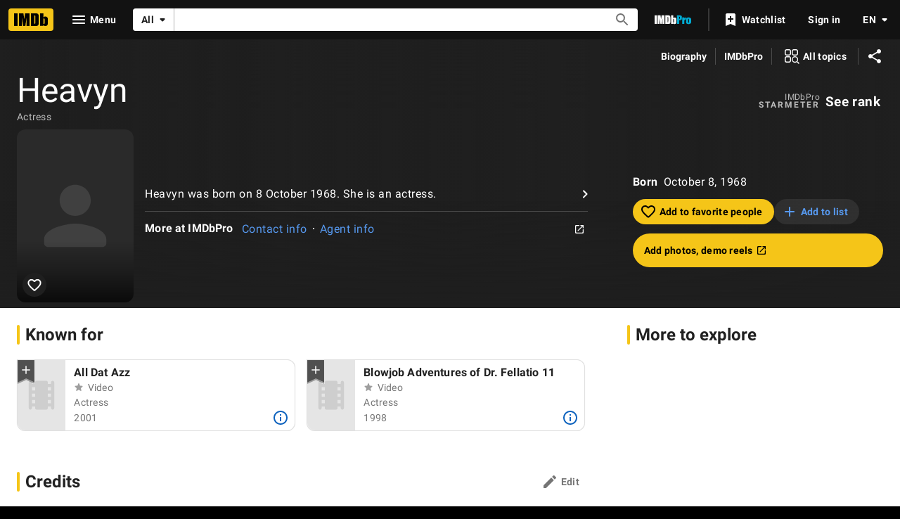

--- FILE ---
content_type: application/javascript
request_url: https://dqpnq362acqdi.cloudfront.net/_next/static/chunks/6766-5c29c0a923f64394.js
body_size: 17677
content:
"use strict";(self.webpackChunk_N_E=self.webpackChunk_N_E||[]).push([[6766],{48503:function(e,t,r){r.d(t,{p:function(){return i}});var a=r(10081);let i=(0,a.ZP)`
    fragment CreditCard on Title {
        id
        canRate {
            isRatable
        }
        certificate {
            rating
        }
        originalTitleText {
            text
        }
        titleText {
            text
        }
        titleType {
            canHaveEpisodes
            displayableProperty {
                value {
                    plainText
                }
            }
            text
            id
        }
        primaryImage {
            id
            url
            height
            width
            caption {
                plainText
            }
        }
        ratingsSummary {
            aggregateRating
            voteCount
        }
        userRating @include(if: $includeUserRating) {
            value
        }
        latestTrailer {
            id
        }
        # TODO: replace with credit summary (or maybe not for the character summary prompt)
        releaseYear {
            year
            endYear
        }
        runtime {
            seconds
        }
        series {
            series {
                titleText {
                    text
                }
                originalTitleText {
                    text
                }
            }
        }
        titleGenres {
            genres(limit: 3) {
                genre {
                    text
                }
            }
        }
        productionStatus(useEntitlement: $isProPage) {
            currentProductionStage {
                id
                text
            }
            productionStatusHistory {
                status {
                    id
                    text
                }
            }
        }
    }
`},40058:function(e,t,r){r.d(t,{_0:function(){return E},_J:function(){return T}});var a=r(52322),i=r(99522),n=r(88169),o=r(86704),s=r(2784),l=r(46138),d=r(19596),c=r(11438),p=r(14438),g=r(37179),u=r(19031);let m="credit-summary-list",f=e=>{let{actionOverride:t,contentOverride:r,isOpen:i,onClose:n,queryOverride:o,refMarker:s,title:l}=e;return l?(0,a.jsx)(u.Pz,{actionOverride:t,contentOverride:r,isOpen:i,onClose:n,queryOverride:o,refMarker:s,title:l}):null},E=e=>{let{titleData:t,titleMetadata:r,nameText:o,onEpisodicCreditClick:d}=e,u=(0,l.Z)(),f=(0,p.EO)(),E=(0,s.useRef)(null),T=(0,i.useIsExpandable)(E,"width"),[I,b]=(0,s.useState)(!1),O=u.formatMessage({id:"common_buttons_open",defaultMessage:"Open"}),P=u.formatMessage({id:"common_buttons_close",defaultMessage:"Close"}),L=[...t.creditSummary||[]];if(t?.attributes?.length){let e=`(${t.attributes?.join(", ")})`;L[L.length-1]=`${L[L.length-1]} ${e}`}return(0,a.jsxs)(y,{children:[(L.length>0||!!t?.attributes?.length)&&(0,a.jsxs)(h,{children:[(0,a.jsx)(S,{children:u.formatMessage({id:"name_main_filmography_name_credit",defaultMessage:"{name}'s credits:"},{name:o})}),(0,a.jsx)(x,{ariaLabelOpen:O,ariaLabelClose:P,onExpand:()=>{f({pageAction:g.QJ.OVERFLOW_CONTENT_SHOW,refMarkerSuffix:c.Cd.EMPTY}),b(!0)},onCollapse:()=>{f({pageAction:g.QJ.OVERFLOW_CONTENT_COLLAPSE,refMarkerSuffix:c.Cd.EMPTY}),b(!1)},isExpandable:()=>T,children:(0,a.jsx)(C,{ref:E,children:(0,a.jsx)(n.InlineList,{className:m,inline:!I,items:L.map(e=>({children:e})),showDividers:!0})})})]}),(0,a.jsx)(d?"a":"span",{className:"character-summary-episodic-credit",onClick:d,onKeyDown:e=>{("Enter"===e.key||" "===e.key)&&d&&(e.preventDefault(),d())},tabIndex:d?0:void 0,children:!!t.titleType?.canHaveEpisodes&&!!t.episodeCount&&(0,a.jsx)(_,{className:"character-summary-episodic-credit-list",inline:!0,showDividers:!0,children:r.map(e=>(0,a.jsx)(n.InlineListItem,{children:e.text},`character-summary-episodic-credit-${e.text}`))})})]})},T=e=>(0,a.jsx)(c.xm,{value:c.Cd.CHARACTER_PROMPT,children:(0,a.jsx)(f,{...e})});t.ZP=T;let y=d.default.div.withConfig({componentId:"sc-fcf95036-0"})(["display:flex;flex-direction:column;gap:",";margin-bottom:",";a.character-summary-episodic-credit{cursor:pointer;text-decoration:none;",";&:hover,&:active,&:focus{text-decoration:underline;}}","{margin-left:",";}"],o.spacing.s,o.spacing.m,(0,o.setPropertyToColorVar)("color","ipt-on-baseAlt-accent2-color"),o.mediaQueries.breakpoints.below.m,o.spacing.s),_=(0,d.default)(n.InlineList).withConfig({componentId:"sc-fcf95036-1"})(["font-weight:bold;"]),h=d.default.div.withConfig({componentId:"sc-fcf95036-2"})(["display:flex;flex-direction:column;"]),x=(0,d.default)(n.ExpandableSection).withConfig({componentId:"sc-fcf95036-3"})(["overflow:hidden;text-overflow:ellipsis;white-space:nowrap;width:100%;span:first-of-type{"," display:flex;align-items:center;}"],(0,o.setTypographyType)("bodySmall")),C=d.default.div.withConfig({componentId:"sc-fcf95036-4"})(["overflow:hidden;text-overflow:ellipsis;white-space:nowrap;width:100%;.","{width:100%;}"],m),S=d.default.span.withConfig({componentId:"sc-fcf95036-5"})(["",";font-weight:bold;padding-right:",";"],(0,o.setPropertyToColorVar)("color","ipt-on-base-accent1-color"),o.spacing.xs)},86881:function(e,t,r){r.d(t,{Z:function(){return x}});var a=r(52322),i=r(14973),n=r(88169),o=r(72779),s=r.n(o),l=r(2784),d=r(46138),c=r(48958),p=r(49666),g=r(11438),u=r(14438),m=r(37179);let f={id:"common_learnMore",defaultMessage:"Learn more"},E={id:"common_new",defaultMessage:"New"},T={id:"job_category_new_indicator_title",defaultMessage:"Celebrating every role"},y={id:"job_category_new_indicator_description_expanded_categories",defaultMessage:"Learn more about the cast and crew of your favorite movies and shows with our expanded list of credit categories."},_={id:"job_category_new_indicator_description_keep_current",defaultMessage:"See your credit here? Keep your IMDb Name page current by managing your professions with IMDbPro Premium."},h={id:"job_category_new_indicator_update_profession",defaultMessage:"Update your profession now"};var x=()=>{let e=(0,d.Z)(),{type:t,color:r}=(0,c.G)("dark"),o=(0,u.EO)(),[x,C]=(0,l.useState)(!1);return(0,p.ik)()?null:(0,a.jsxs)(a.Fragment,{children:[(0,a.jsx)(n.TextLink,{className:t("bodySmall"),text:e.formatMessage(E)+" ",onClick:()=>{C(!0),o({hitType:i.HitType.POP_UP,pageAction:m.QJ.PROMPT_OPEN,refMarkerSuffix:g.Cd.NEW})},postIcon:"info"}),(0,a.jsx)(n.Prompt,{isOpen:x,onCloseClicked:()=>{C(!1),o({hitType:i.HitType.POP_UP,pageAction:m.QJ.PROMPT_CLOSE,refMarkerSuffix:g.Cd.NEW})},children:(0,a.jsxs)("div",{className:"flex flex-col gap-s p-pageMargin m:p-0",children:[(0,a.jsx)("h4",{className:s()(t("subtitle")),"data-testid":"job-category-new-indicator--title",children:e.formatMessage(T)}),(0,a.jsxs)("p",{"data-testid":"job-category-new-indicator--expanded-categories",children:[e.formatMessage(y),(0,a.jsx)(n.TextLink,{className:"ml-xs",text:e.formatMessage(f),href:"https://help.imdb.com/article/contribution/filmography-credits/new-credit-categories/GVX4ZP2JX4W5QWAN#",inline:!0})]}),(0,a.jsx)("p",{className:s()(t("bodySmall"),r("textSecondary"),"pt-s"),"data-testid":"job-category-new-indicator--keep-current",children:e.formatMessage(_)}),(0,a.jsx)(n.TextLink,{text:e.formatMessage(h),href:"https://pro.imdb.com/mypage?resume=primary_profession&ref_=cons_new_proflink_pace&rf=cons_new_proflink_pace",type:"external"})]})})]})}},14637:function(e,t,r){var a=r(52322),i=r(88169),n=r(86704);r(2784);var o=r(46138),s=r(19596),l=r(49666),d=r(66724),c=r(11438),p=r(1956),g=r(72943),u=r(76975),m=r(31834),f=r(12563);let E=e=>{let{className:t,credit:r,nameId:i,nameText:n,index:s,grouping:E}=e,_=(0,o.Z)(),{titleMainLinkBuilder:h}=(0,d.WOb)(),{makeRefMarker:x}=(0,c.Lz)(),C=(0,l.ik)(),S=r.node.title,{titleId:I,titleText:b,titleTypeText:O,productionStatusText:P}=(0,m.lB)(S),{creditCategoryId:L,creditCategoryText:A,characters:M,crewJobs:R,attributes:N,formattedRoles:v,releaseYear:D,endYear:G,formattedYear:j,episodeCreditsCount:w,seasonOrYearEpisodeData:$}=(0,m.El)(r),k=E?E.id:L,U=E?E.label:A,{postElementComponent:V,promptComponent:Y,setTitlePromptVisible:B,setEpisodicSheetVisible:F}=(0,u.$)({index:s,titleNode:S,nameId:i,nameText:n,characters:M,crewJobs:R,attributes:N,episodeCreditsCount:w,releaseYear:D,endYear:G,creditCategoryId:k,creditCategoryText:U,seasonOrYearEpisodeData:$,className:g.k.PROMPT_TRIGGER,releaseFilter:["UPCOMING","PROJECT_IN_DEVELOPMENT"]}),{onClick:J,ariaLabel:H,isInWatchlist:Z,isPending:Q}=(0,f.X)(I,x({t:c.Cd.WATCHLIST_RIBBON,n:s})),W=_.formatMessage(g.T.EPISODES_COUNT,{totalEpisodes:w}),X=w?[{ariaLabel:_.formatMessage(g.T.EXPAND,{target:W}),text:W,onClick:()=>{B(!1),F(!0)}}]:[],K=P?[{href:`https://pro.imdb.com/title/${I}?rf=cons_nm_filmo&ref_=cons_nm_filmo`,text:P}]:[];O&&K.push({text:O});let q=h({tconst:I,refSuffix:{t:c.Cd.CARD,n:s}}),z=h({tconst:I,refSuffix:{t:c.Cd.TEXT,n:s}});return(0,a.jsxs)(a.Fragment,{children:[(0,a.jsx)(T,{className:t??g.k.UNRELEASED_CREDIT,cornerBottomList:X,cornerTopList:j?[{text:j}]:void 0,"data-testid":`unrel_cred_${k}_${s}`,href:q,postElement:V,preElement:C?(0,a.jsx)(p.l,{titleNode:S,index:s}):(0,a.jsx)(y,{onImage:!1,size:"m",onClick:J,ariaLabel:H,isLoading:Q,inWatchlist:Z}),subTextList:K,textList:v,title:b,titleLink:z},`filmography-${I}-credit`),Y]})},T=(0,s.default)(i.MetaDataListSummaryItem).withConfig({componentId:"sc-118247c9-0"})(["",";"],(0,n.setPropertyToColorVar)("border-color","ipt-base-border-color")),y=(0,s.default)(i.WatchlistRibbon).withConfig({componentId:"sc-118247c9-1"})(["margin-right:",";margin-top:",";align-self:flex-start;"],n.spacing.xs,n.spacing.xxs);t.Z=e=>(0,a.jsx)(c.xm,{value:[c.Cd.UNRELEASED,c.Cd.CREDIT],children:(0,a.jsx)(E,{...e})})},1956:function(e,t,r){r.d(t,{l:function(){return p}});var a=r(52322);r(2784);var i=r(19596),n=r(27722),o=r(86704),s=r(66724),l=r(11438),d=r(63370),c=r(6935);let p=e=>{let{titleNode:t,index:r}=e,{titleMainLinkBuilder:i}=(0,s.WOb)(),o=(0,d.K)({titleText:t?.titleText?.text,originalTitleText:t.originalTitleText?.text});if(!t||!o)return null;let p=i({tconst:t.id,refSuffix:{t:l.Cd.IMAGE,n:r}}),u=(0,c.K0)(t.primaryImage,o);return(0,a.jsx)(g,{children:(0,a.jsx)(n.Poster,{imageProps:{imageModel:u,size:"s",imageType:t.titleType?.id},href:p,ariaLabel:o,dynamicWidth:!0})})},g=i.default.div.withConfig({componentId:"sc-cef11bcd-0"})(["width:52px;margin-right:0.5rem;flex-shrink:0;display:flex;","{width:40px;}"],o.mediaQueries.breakpoints.above.s)},72943:function(e,t,r){r.d(t,{T:function(){return a},k:function(){return i}});let a={EXPAND:{id:"common_ariaLabel_expand",defaultMessage:"Expand {target}"},SEE_MORE:{id:"credit_card_more",defaultMessage:"More"},SEE_EPISODES_COUNT:{id:"name_main_filmography_see_num_episodes",defaultMessage:"See {totalEpisodes, plural, one {{totalEpisodes} ep} other {{totalEpisodes} eps}}"},EPISODES_COUNT:{id:"common_cast_numEpisodes",defaultMessage:"{totalEpisodes, plural, one {{totalEpisodes} episode} other {{totalEpisodes} episodes}}"},RATED_RATING_BUTTON:{id:"common_ariaLabels_ratingButtonRated",defaultMessage:"Your rating: {rating}"},UNRATED_RATING_BUTTON:{id:"common_ariaLabels_ratingButtonUnrated",defaultMessage:"Rate {titleName}"}},i={PROMPT_TRIGGER:"credit-prompt-trigger",CREDIT_TEXT_LIST:"credit-text-list",CREDIT_RATING_GROUP:"credit-rating-group",UNRELEASED_CREDIT:"unreleased-credit"}},76975:function(e,t,r){r.d(t,{$:function(){return S}});var a=r(52322),i=r(14973),n=r(2784),o=r(78270),s=r(11438),l=r(14438),d=r(37179),c=r(72779),p=r.n(c),g=r(46138),u=r(88169),m=r(72943),f=e=>{let{className:t,creditCategoryId:r,index:n,titleNode:o,setTitlePromptVisible:c}=e,f=(0,g.Z)(),E=(0,l.EO)();return o?(0,a.jsx)(u.IconButton,{name:"info",onColor:"accent2",id:`${r}_${o.id}`,label:f.formatMessage(m.T.SEE_MORE),className:p()("credit-card-details-button",t),onSelect:()=>{E({pageAction:`tp-${d.QJ.PROMPT_OPEN}`,refMarkerSuffix:{t:s.Cd.EMPTY,n:n},hitType:i.HitType.POP_UP}),c(!0)}}):null},E=r(86958),T=r(82338),y=r(63370),_=r(6935),h=r(40058),x=r(95347),C=e=>{let{index:t,titleNode:r,nameId:i,nameText:n,characters:o,crewJobs:d,attributes:c,episodeCreditsCount:p,releaseYear:u,endYear:f,creditCategoryId:C,creditCategoryText:S,titlePromptVisible:I,setTitlePromptVisible:b,episodicSheetVisible:O,setEpisodicSheetVisible:P,seasonOrYearEpisodeData:L,releaseFilter:A}=e,{context:M}=(0,E.B)(),R=(0,g.Z)(),N=(0,l.EO)();if(!r)return null;let v=(0,y.L)(M,r.originalTitleText?.text,r.titleText?.text)??"",D=(r.titleType?.id,r.primaryImage?.caption?.plainText||v),G=(0,_.K0)(r.primaryImage,D,!0),j=r.releaseYear?(0,T.y)({year:u,endYear:f},!1):void 0,w={id:C,label:S},$={imageModel:G,title:v,type:"poster"},k=()=>{b(!1),P(!0)};return(0,a.jsxs)(a.Fragment,{children:[!!I&&(0,a.jsx)(h.ZP,{contentOverride:()=>{let e=[];return p&&e.push({text:R.formatMessage(m.T.SEE_EPISODES_COUNT,{totalEpisodes:p})}),j&&e.push({text:j}),(0,a.jsx)(h._0,{titleData:{attributes:c,certificate:r.certificate?.rating,canRate:!!r.canRate?.isRatable,creditSummary:0!==o.length?o:d.map(e=>e.label),endYear:f,episodeCount:p,genres:r.titleGenres?.genres?.map(e=>e.genre.text),id:r.id,jobCategory:w,primaryImage:{...(0,_.K0)(r.primaryImage,D,!0)},rating:r.ratingsSummary?.aggregateRating??void 0,refMarkerN:t,releaseYear:u,runtime:r.runtime?.seconds,titleText:v,titleType:r.titleType?{canHaveEpisodes:r.titleType.canHaveEpisodes,id:r.titleType.id,text:r.titleType.text}:void 0,trailerId:r.latestTrailer?.id??void 0},titleMetadata:e,nameText:n,onEpisodicCreditClick:()=>{N({refMarkerSuffix:[s.Cd.TOP,s.Cd.EPISODE],pageAction:"cc-series-creds"}),k()}})},isOpen:I,onClose:()=>b(!1),title:{...r}}),!!O&&(0,a.jsx)(x.Z,{headerProps:{ariaLabel:$.title,imageModel:$.imageModel,title:$.title,type:$.type,imageType:r.titleType?.id},titleId:r.id,isOpen:O,episodeCount:p??0,jobCategory:w,nameId:i,onCloseSelected:()=>P(!1),seasonOrYearEpisodeData:L,tenureText:j,releaseFilter:A})]})};function S(e){let[t,r]=(0,n.useState)(!1),[c,p]=(0,n.useState)(!1),g=(0,l.EO)(),u=e?.titleNode?.id||"",m=e?.titleNode?.userRating?.value;(0,o.h)(u,m);let E=null,T=null;return void 0!==e&&(E=(0,a.jsx)(f,{className:e.className,titleNode:e.titleNode,creditCategoryId:e.creditCategoryId,index:e.index,setTitlePromptVisible:r}),T=(0,a.jsx)(C,{...e,titlePromptVisible:t,setTitlePromptVisible:r,episodicSheetVisible:c,setEpisodicSheetVisible:p})),{postElementComponent:E,promptComponent:T,setTitlePromptVisible:e=>{e&&g({pageAction:`cc-${d.QJ.MORE_BUTTON}`,refMarkerSuffix:s.Cd.TOP,hitType:i.HitType.POP_UP}),r(e)},setEpisodicSheetVisible:e=>{e&&g({pageAction:`cc-${d.QJ.SERIES_CRED}`,refMarkerSuffix:s.Cd.EPISODE,hitType:i.HitType.POP_UP}),p(e)}}}},31834:function(e,t,r){r.d(t,{El:function(){return m},U1:function(){return u},lB:function(){return g}});var a=r(98644),i=r(2529),n=r(94471),o=r(86958),s=r(52159),l=r(65133),d=r(82338),c=r(63370),p=r(29337);let g=e=>{let t,r;let a=(0,o.B)().context;if(e.productionStatus?.productionStatusHistory?.length){let a=e.productionStatus?.productionStatusHistory[e.productionStatus?.productionStatusHistory.length-1];t=a?.status.id,r=a?.status.text}return{titleId:e.id??"",titleText:(0,c.L)(a,e?.originalTitleText?.text,e?.titleText?.text)??"",titleTypeText:e.titleType?.displayableProperty.value.plainText??void 0,canHaveEpisodes:!!e?.titleType?.canHaveEpisodes,productionStatusId:t??e?.productionStatus?.currentProductionStage?.id,productionStatusText:r??e?.productionStatus?.currentProductionStage?.text}},u=e=>{let{titleId:t,titleText:r,titleTypeText:i,canHaveEpisodes:o,productionStatusId:s,productionStatusText:l}=g(e),d=a.nj(t)?.rating,c=(0,n.P)(d,"user");return{titleId:t,titleText:r,titleTypeText:i,canHaveEpisodes:o,productionStatusId:s,productionStatusText:l,imdbRating:(0,n.P)(e.ratingsSummary?.aggregateRating,"imdb"),userRating:c}},m=e=>{if("CreditV2Edge"===e.__typename){let{creditCategoryId:t,creditCategoryText:r,characters:a,attributes:i,releaseYear:n,crewRoles:o,endYear:s,episodeCreditsCount:c,seasonOrYearEpisodeData:p,isCast:g}=(0,l.J)(e.node,e.node.title.releaseYear?.year,e.node.title.releaseYear?.endYear),u=[];g||(u=o.length?o.map(e=>({id:e,label:e})):[{id:t,label:r}]);let m=f(a,u,i),E=(0,d.X)(n,s,!1);return{creditCategoryId:t,creditCategoryText:r,characters:a,crewJobs:u,attributes:i,formattedRoles:m,releaseYear:n,endYear:s,formattedYear:E,episodeCreditsCount:c,seasonOrYearEpisodeData:p}}{let t=e.node.category.id,r=e.node.category.text,a=i.k.some(e=>e===t),n="Cast"===e.node.__typename?e.node.characters?.map(e=>e.name)??[]:[],o=[];if(!a){let a="Crew"===e.node.__typename?e.node.jobs?.map(e=>({id:e?.id,label:e?.text}))??[]:[];o=a.length?a:[{id:t,label:r}]}let l=(0,s.AP)(e.node.attributes?.map(e=>e.text)??[],o),c=f(n,o,l),g=e.node?.episodeCredits?.yearRange??e.node.title?.releaseYear,u=g?.year??void 0,m=g?.endYear??void 0,E=e?.node?.episodeCredits?.total??0;return{creditCategoryId:t,creditCategoryText:r,characters:n,crewJobs:o,attributes:l,formattedRoles:c,releaseYear:u,endYear:m,formattedYear:(0,d.y)(g,!1),episodeCreditsCount:E,seasonOrYearEpisodeData:(0,p.fi)(e?.node?.episodeCredits)}}},f=(e,t,r)=>{let a=e.length?e:t.map(e=>e.label),i=(0,s.Kb)(a,3),n=a.length>(i?.length??0);return(0,s.D1)(i,n,r)}},44346:function(e,t,r){r.d(t,{CG:function(){return o},CX:function(){return l},JW:function(){return s},TY:function(){return i},kA:function(){return a},z7:function(){return n}});let a={LOADER:"filmography-loader"},i={ALL_CREDITS:{id:"common_all_credits",defaultMessage:"All credits"},COLLAPSE_ALL:{id:"name_main_filmography_collapse_below",defaultMessage:"Collapse below"},ERROR_MESSAGE:{id:"name_main_filmography_error_message",defaultMessage:"Sorry, there was an error loading credits."},EXPAND_ALL:{id:"name_main_filmography_expand_below",defaultMessage:"Expand below"},FEATURE_TITLE:{id:"name_main_filmography_title",defaultMessage:"Credits"},IN_DEV:{id:"name_main_pro_filmo_filter",defaultMessage:"In-development projects at IMDbPro"}},n={EXPAND_ALL_TEXT:"nm-flmg-all-accordion-expander",FILMOGRAPHY_SECTION:"nm_flmg_sec",IN_DEV_PRO_UPSELL_SECTION:"nm_flmg_in_dev_pro_upsell",SELECT_ALL_JOBS_TEXT:"nm-flmg-all-credits"},o="credits",s=15,l=0},36766:function(e,t,r){r.d(t,{r:function(){return ef}});var a=r(52322),i=r(2784),n=r(14865),o=r(88169),s=r(86704),l=r(5632),d=r(46138),c=r(19596),p=r(86996),g=r(14149),u=r(49666),m=r(4363),f=r(55634),E=r(59002),T=r(11438),y=r(14438),_=r(37179),h=r(98757),x=r(72779),C=r.n(x),S=r(86881),I=r(72943),b=r(69818),O=r(16883),P=r(66724),L=r(95441),A=r(1956),M=r(76975),R=r(31834);let N=e=>{let{className:t,credit:r,index:i,nameId:n,nameText:s,releaseFilter:l,grouping:c}=e,p=(0,d.Z)(),{titleMainLinkBuilder:g}=(0,P.WOb)(),u=(0,y.EO)(),m=r.node.title,{titleId:f,titleText:E,imdbRating:h,userRating:x,titleTypeText:C}=(0,R.U1)(m),{creditCategoryId:S,creditCategoryText:b,characters:L,crewJobs:N,attributes:j,formattedRoles:w,releaseYear:$,endYear:k,formattedYear:U,episodeCreditsCount:V,seasonOrYearEpisodeData:Y}=(0,R.El)(r),B=c?c.id:S,F=c?c.label:b,{postElementComponent:J,promptComponent:H,setTitlePromptVisible:Z,setEpisodicSheetVisible:Q}=(0,M.$)({index:i,titleNode:m,nameId:n,nameText:s,characters:L,crewJobs:N,attributes:j,episodeCreditsCount:V,releaseYear:$,endYear:k,creditCategoryId:B,creditCategoryText:F,seasonOrYearEpisodeData:Y,className:I.k.PROMPT_TRIGGER,releaseFilter:l}),W=p.formatMessage(I.T.EPISODES_COUNT,{totalEpisodes:V}),X=V?[{ariaLabel:p.formatMessage(I.T.EXPAND,{target:W}),text:W,onClick:()=>{Z(!1),Q(!0)}}]:[],K=g({tconst:f,refSuffix:{t:T.Cd.CARD,n:i}}),q=g({tconst:f,refSuffix:{t:T.Cd.TEXT,n:i}});return(0,a.jsxs)(a.Fragment,{children:[(0,a.jsx)(G,{ariaLabel:E,className:t,cornerBottomList:X,cornerTopList:U?[{text:U}]:void 0,"data-testid":`cred_${B}_${i}`,href:K,postElement:J,preElement:(0,a.jsx)(A.l,{titleNode:m,index:i}),title:E,titleLink:q,children:(0,a.jsxs)(a.Fragment,{children:[(0,a.jsxs)(v,{children:[!!(h||x)&&(0,a.jsx)("span",{onSelect:()=>u({pageAction:`filmography-${_.QJ.ROW_CLICK}`,refMarkerString:T.Cd.RATING}),children:(0,a.jsx)(D,{ariaLabelRated:p.formatMessage(I.T.RATED_RATING_BUTTON,{rating:x}),ariaLabelUnrated:p.formatMessage(I.T.UNRATED_RATING_BUTTON,{titleName:E}),className:I.k.CREDIT_RATING_GROUP,formattedImdbRating:h,formattedUserRating:x})}),(0,a.jsx)("span",{children:C})]}),w.length>0&&(0,a.jsx)(o.InlineList,{className:I.k.CREDIT_TEXT_LIST,showDividers:!0,children:w.map((e,t)=>(0,a.jsx)(o.InlineListItem,{children:(0,a.jsx)(O.TextOrLink,{...e})},`credit-${B}_${i}-text-${t}`))})]})},`${B}-${i}`),H]})},v=c.default.div.withConfig({componentId:"sc-4368564b-0"})(["align-items:center;display:flex;flex-direction:row;"]),D=(0,c.default)(o.PosterCardRatingStarGroup).withConfig({componentId:"sc-4368564b-1"})(["margin-bottom:0;margin-left:-2px;margin-right:",";width:fit-content;"],s.spacing.xxs),G=(0,c.default)(o.MetaDataListSummaryItem).withConfig({componentId:"sc-4368564b-2"})(["overflow:visible;.","{",";}"],I.k.CREDIT_TEXT_LIST,(0,L.S)(1));var j=e=>(0,a.jsx)(T.xm,{value:T.Cd.CREDIT,children:(0,a.jsx)(N,{...e})}),w=r(14637),$=r(91359),k=r(84314),U=r(78270),V=r(48671),Y=r(20801),B=r(98668),F=r(11775),J=r(58466),H=r(77886),Z=r(45162),Q=r(14138);let W=e=>{let{accordionData:t,accordionIsOpen:r,setAccordionIsOpen:n}=e,s=(0,d.Z)(),l=(0,k.n)(),c=(0,y.EO)(),{autoLoadAccordionIds:p}=(0,Y.B)(),g=(0,u.ik)(),{category:m,subCategory:f,total:E,credits:h,paginationQueryVariables:x,paginationType:S}=t,[I,b]=(0,i.useState)(h);(0,i.useEffect)(()=>{b(h)},[h]);let O=(0,Z.$)(m.id,f.id),P=I.length>=E,L=l?I.map(e=>({id:e.credit.node.title.id})):[];return((0,U.b)(L),0===E)?null:(0,a.jsx)(z,{activeItemId:r?O:"none",className:J.kA.CREDITS_ACCORDION,dividers:"none",items:[{onToggleOpen:()=>{n(!0),c({pageAction:_.QJ.ACCORDION_EXPAND,refMarkerSuffix:T.Cd.EMPTY})},onToggleClose:()=>{n(!1),c({pageAction:_.QJ.ACCORDION_COLLAPSE,refMarkerSuffix:T.Cd.EMPTY})},id:O,className:J.kA.ACCORDION_ITEM,indentLevel:"pageMargin",collapseAriaLabel:s.formatMessage($.F.COLLAPSE,{target:f.label}),contentClassName:J.kA.ACCORDION_CONTENT,expandAriaLabel:s.formatMessage($.F.EXPAND,{target:f.label}),labelClassName:J.kA.ACCORDION_LABEL,title:(0,a.jsxs)(o.InlineList,{showDividers:!0,children:[(0,a.jsx)(o.InlineListItem,{children:f.label}),(0,a.jsx)(o.InlineListItem,{className:J.kA.ACCORDION_TITLE_TOTAL,children:E})]}),children:(0,a.jsxs)(o.MetaDataList,{dividers:"between",children:[I.map((e,t)=>f.type===H.Zy.DATE&&f.id===H.bi.UPCOMING||f.type===H.Zy.TITLE_TYPE&&e.typename===H.dE.UNRELEASED?(0,i.createElement)(w.Z,{...e,key:`nm-flmg-unrel-credit-${O}-${e.credit.node.title.id}`,index:t+1}):(0,i.createElement)(j,{...e,key:`nm-flmg-rel-credit-${O}-${e.credit.node.title.id}`,index:t+1})),r&&(!P||E>J.uk)?(0,a.jsxs)(X,{className:C()({[J.kA.PAGINATION_BUTTON_CONTAINER_WITH_CREDITS]:I.length>0}),children:[!P&&(0,a.jsx)(K,{query:B.Nv,queryVariables:x,paginationType:p.includes(O)?"auto-load-all":S,queryContext:{serverSideCacheable:!g,personalized:g},total:E,fetched:h.length,onDataReceived:e=>{let t=e.name?.id??"",r=e.name?.nameText?.text??"",a=e.name?.creditsV2?.edges.map(e=>Q.N(m,e,t,r))??[];b(e=>[...e,...a])},pageSize:0,pathToPageInfo:"name.creditsV2.pageInfo"}),!!P&&E>J.uk&&(0,a.jsx)(q,{"data-testid":`nm-flmg-paginated-close-${O}`,onClick:()=>{n(!1);let e=document.getElementsByClassName(F.z.CHIP_FILTER)?.[0];e&&e.scrollIntoView({behavior:"smooth"})},postIcon:"clear",children:s.formatMessage(J.TY.CLOSE)})]}):(0,a.jsx)("div",{className:"l:min-h-[1rem]"})]})}],stickyHeaders:!0})},X=c.default.li.withConfig({componentId:"sc-4e8861b0-0"})(["&.","{border-top:1px solid transparent;","}"],J.kA.PAGINATION_BUTTON_CONTAINER_WITH_CREDITS,(0,s.setPropertyToColorVar)("border-color","ipt-base-border-color")),K=(0,c.default)(V.ZP).withConfig({componentId:"sc-4e8861b0-1"})(["margin-left:",";button{padding-top:1px;padding-left:",";padding-right:",";}"],s.spacing.m,s.spacing.l,s.spacing.l),q=(0,c.default)(o.TextButton).withConfig({componentId:"sc-4e8861b0-2"})(["float:right;margin-right:",";margin-bottom:",";margin-top:",";"],s.spacing.m,s.spacing.s,s.spacing.xs),z=(0,c.default)(o.Accordion).withConfig({componentId:"sc-4e8861b0-3"})(["background:inherit;.","{","}.","{position:relative;&::after{content:'';"," "," "," display:block;box-sizing:border-box;width:calc(100% - ("," * 2));height:1px;position:relative;top:100%;z-index:10;left:0;","{margin-left:0;margin-right:0;width:100%;}}}.","{"," ","}.","{"," font-weight:500;}"],J.kA.ACCORDION_TITLE_TOTAL,(0,s.setPropertyToColorVar)("color","ipt-on-base-textSecondary-color"),J.kA.ACCORDION_ITEM,(0,s.setPropertyToColorVar)("background","ipt-base-border-color"),(0,s.setPropertyToSpacingVar)("margin-left","ipt-pageMargin"),(0,s.setPropertyToSpacingVar)("margin-right","ipt-pageMargin"),(0,s.getSpacingVar)("ipt-pageMargin"),s.mediaQueries.breakpoints.above.l,J.kA.ACCORDION_CONTENT,(0,s.setPropertyToSpacingVar)("padding-left","ipt-pageMargin"),(0,s.setPropertyToSpacingVar)("padding-right","ipt-pageMargin"),J.kA.ACCORDION_LABEL,(0,s.setTypographyType)("body")),ee="hasExcludedCredits",et=e=>{let{selectedJobs:t,accordionGroupsData:r,accordionGroupsOpenState:i,setAccordionsIsOpen:n,sortMenuRef:o}=e;return(0,a.jsx)(a.Fragment,{children:t.map((e,t)=>{let s=r[e.id],l=!s?.length;return(0,a.jsxs)(T.xm,{value:{t:T.Cd.JOB,n:t+1},children:[(0,a.jsx)(ea,{className:`filmo-section-${e.id}`,subContent:e.isRecentlyAdded?(0,a.jsx)(S.Z,{}):void 0,children:e.label}),(0,a.jsxs)(ei,{className:C()({[ee]:l}),children:[!l&&s.map((t,r)=>{let o=(0,Z.$)(e.id,t.subCategory.id),s=i[o]??!1;return(0,a.jsx)(T.xm,{value:{t:T.Cd.ACCORDION,n:r+1},children:(0,a.jsx)(W,{accordionData:t,accordionIsOpen:s,setAccordionIsOpen:e=>{n(o,e)}})},`filmo-accordion-${o}`)}),!!l&&(0,a.jsx)(b.j,{job:e,sortMenuRef:o})]})]},`filmo-${e.id}`)})})},er=(0,c.css)(["content:'';"," "," "," display:block;box-sizing:border-box;width:calc(100% - ("," * 2));height:1px;position:absolute;z-index:10;left:0;"],(0,s.setPropertyToColorVar)("background","ipt-base-border-color"),(0,s.setPropertyToSpacingVar)("margin-left","ipt-pageMargin"),(0,s.setPropertyToSpacingVar)("margin-right","ipt-pageMargin"),(0,s.getSpacingVar)("ipt-pageMargin")),ea=(0,c.default)(o.Title).withConfig({componentId:"sc-ca03f64a-0"})(["margin-top:",";margin-bottom:",";"],s.spacing.m,s.spacing.xs),ei=c.default.div.withConfig({componentId:"sc-ca03f64a-1"})(["position:relative;&::before{"," top:0;}","{&.","::after{"," bottom:0;}}","{border:1px solid ",";"," ",";",";&::before,&::after{content:none;}}.","{margin-right:-",";}"],er,s.mediaQueries.breakpoints.below.l,ee,er,s.mediaQueries.breakpoints.above.l,(0,s.getColorVar)("ipt-base-border-color"),(0,s.setPropertyToShapeVar)("border-radius","ipt-cornerRadius"),(0,s.setPropertyToSpacingVar)("margin-left","ipt-pageMargin"),(0,s.setPropertyToSpacingVar)("margin-right","ipt-pageMargin"),I.k.PROMPT_TRIGGER,s.spacing.s);var en=r(86480),eo=r(44346),es=r(5352),el=r(56865);let ed=e=>{let t=(0,d.Z)(),{makeRefMarker:r}=(0,T.Lz)(),s=(0,u.ik)(),c=(0,l.useRouter)(),x=(0,y.EO)(),C=(0,i.useRef)(null),{addAutoLoadAccordions:S}=(0,Y.B)(),I="true"===c.query[h.m8.ShowAllCredits],{nameId:b,nameText:O,showInDevProUpsell:P,filterOptions:L,initialUIState:A,shouldHideJobFilters:M}=(0,es.ky)(e.data,I,s,t),[R,N]=(0,i.useState)(!1),[v,D]=(0,i.useState)(A),[G,j]=(0,i.useState)(!1);(0,i.useEffect)(()=>{let e=()=>{document.getElementById(eo.CG)?.scrollIntoView({behavior:"smooth"})},t=!1;(0,n.getIsBrowser)()&&I&&!(0,el.WG)()&&("complete"===document.readyState?e():(window.addEventListener("load",e),t=!0));let r=(0,el.H_)(b);return r&&D(r),j(!0),()=>{t&&window.removeEventListener("load",e)}},[]),(0,i.useEffect)(()=>{G&&(0,el.lX)(b,v)},[v,G]),(0,i.useEffect)(()=>{let{areAllAccordionsOpen:e,accordionGroupsOpenState:t,selectedJobs:r,initialAccordionGroupsData:a}=v,i=(0,en.Zj)(t,a,r,!0),n=(0,en.Zj)(t,a,r,!1);e&&n?D(e=>({...e,areAllAccordionsOpen:!1})):!e&&i&&D(e=>({...e,areAllAccordionsOpen:!0}))},[v.accordionGroupsOpenState,v.selectedJobs,v.initialAccordionGroupsData]);let[{data:w,error:$}]=(0,m.E)({query:v.sortByDate?B.zw:B.c2,variables:{nameId:b,creditsCount:v.sortByDate?eo.JW:eo.CX,includedGenre:v.includedGenres,excludedGenre:v.excludedGenres,includeUserRating:!1,isProPage:s},context:{serverSideCacheable:!s,personalized:s},pause:!R});(0,i.useEffect)(()=>{if($)N(!1);else if(w){let{accordionGroupsData:e,accordionGroupsOpenState:r}=(0,es.oz)(w,v.accordionGroupsOpenState,v.accordionGroupsOpenHistoryState,b,O,v.includedGenres,v.excludedGenres,s,t);D(t=>({...t,accordionGroupsOpenState:r,initialAccordionGroupsData:e}))}N(!1)},[w,$]),(0,i.useEffect)(()=>{D(e=>({...e,accordionGroupsOpenHistoryState:{...e.accordionGroupsOpenHistoryState,...e.accordionGroupsOpenState}}))},[v.accordionGroupsOpenState]);let k=`https://contribute.imdb.com/updates?edit=${b}/filmography&ref_=${r(T.Cd.EDIT)}`;return e.data.creditSummary?.totalCredits?.total===0?null:(0,a.jsx)(E.wW,{componentId:f.NG.Filmography,children:(0,a.jsx)("div",{"data-testid":f.NG.Filmography,children:(0,a.jsxs)(o.PageSection,{children:[(0,a.jsx)(p.O,{editHref:k,"data-testid":eo.z7.FILMOGRAPHY_SECTION,id:eo.CG,shouldSupportDeepLink:!0,title:eo.TY.FEATURE_TITLE}),(0,a.jsx)(T.xm,{value:T.Cd.CHIP_FILTERS,children:(0,a.jsx)(F.o,{nameText:O,sortMenuRef:C,onExcludeGenre:(e,t)=>{let r=t?v.excludedGenres.filter(t=>t!==e):[...v.excludedGenres,e];D(e=>({...e,excludedGenres:r})),N(!0)},onIncludeGenre:(e,t)=>{let r=t?v.includedGenres.filter(t=>t!==e):[...v.includedGenres,e];D(e=>({...e,includedGenres:r})),N(!0)},onJobSelect:(e,t)=>{let r=t?[e,...v.selectedJobs]:v.selectedJobs.filter(t=>t.id!==e.id),a=v.accordionGroupsOpenState,i=[];r.length>0?{newState:a,updatedAccordionIds:i}=(0,en.Rn)(a,e.id,!0):{newState:a,updatedAccordionIds:i}=(0,en.BD)(a,!0),D(e=>({...e,selectedJobs:r,accordionGroupsOpenState:a,allJobsSelected:0===r.length})),S(i)},onSortSelect:()=>{let{newState:e}=(0,en.BD)(v.accordionGroupsOpenState,!1);D(t=>({...t,accordionGroupsOpenState:e,sortByDate:!t.sortByDate})),N(!0)},shouldHideJobFilters:M,...L,...v})}),!M&&(0,a.jsxs)(ep,{children:[(0,a.jsx)(o.TextLink,{"data-testid":eo.z7.EXPAND_ALL_TEXT,onClick:()=>{let e=v.areAllAccordionsOpen,{newState:t,updatedAccordionIds:r}=(0,en.BD)(v.accordionGroupsOpenState,!e);D(e=>({...e,accordionGroupsOpenState:t})),S(r),x({pageAction:e?_.QJ.HIDE_ALL:_.QJ.SHOW_ALL,refMarkerSuffix:T.Cd.EMPTY})},text:t.formatMessage(v.areAllAccordionsOpen?eo.TY.COLLAPSE_ALL:eo.TY.EXPAND_ALL)}),!v.allJobsSelected&&v.selectedJobs.length!==L.jobs.length&&(0,a.jsxs)(a.Fragment,{children:[(0,a.jsx)(ec,{}),(0,a.jsx)(o.TextLink,{"data-testid":eo.z7.SELECT_ALL_JOBS_TEXT,onClick:()=>{let{newState:e,updatedAccordionIds:t}=(0,en.BD)(v.accordionGroupsOpenState,!0);D(t=>({...t,selectedJobs:[],allJobsSelected:!0,accordionGroupsOpenState:e})),S(t),x({refMarkerSuffix:T.Cd.SEE_ALL,pageAction:_.QJ.SEE_ALL})},text:t.formatMessage(eo.TY.ALL_CREDITS)})]})]}),!!R&&(0,a.jsx)(eu,{children:(0,a.jsx)(o.Loader,{className:eo.kA.LOADER})}),!!$&&!R&&(0,a.jsx)(g.ZP,{error:$,errorMessage:t.formatMessage(eo.TY.ERROR_MESSAGE),name:"Filmography",canRetry:!0,onClickRetry:()=>{N(!0)}}),!R&&!$&&(0,a.jsx)(et,{accordionGroupsData:v.initialAccordionGroupsData,selectedJobs:v.allJobsSelected?L.jobs:v.selectedJobs,accordionGroupsOpenState:v.accordionGroupsOpenState,setAccordionsIsOpen:(e,t)=>{D(r=>({...r,accordionGroupsOpenState:{...r.accordionGroupsOpenState,[e]:t}})),t&&S(e)},sortMenuRef:C}),!!P&&!s&&(0,a.jsx)(eg,{children:(0,a.jsx)(o.MetaDataListItem,{"data-testid":eo.z7.IN_DEV_PRO_UPSELL_SECTION,labelLink:`https://pro.imdb.com/name/${b}/?ref_=cons_nm_indevp&rf=cons_nm_indevp`,labelTitle:t.formatMessage(eo.TY.IN_DEV),labelLinkType:"internal"})})]})})})},ec=c.default.div.withConfig({componentId:"sc-21fdc221-0"})(["&::before{background-color:currentcolor;content:'';display:inline-block;padding:1px;vertical-align:middle;}"]),ep=c.default.div.withConfig({componentId:"sc-21fdc221-1"})(["display:flex;gap:",";margin-bottom:0;margin-top:",";",";",";width:100%;"],s.spacing.s,s.spacing.m,(0,s.setPropertyToSpacingVar)("margin-left","ipt-pageMargin"),(0,s.setPropertyToSpacingVar)("margin-right","ipt-pageMargin")),eg=(0,c.default)(o.MetaDataList).withConfig({componentId:"sc-21fdc221-2"})(["margin-top:",";",";",";"],s.spacing.m,(0,s.setPropertyToSpacingVar)("margin-left","ipt-pageMargin"),(0,s.setPropertyToSpacingVar)("margin-right","ipt-pageMargin")),eu=c.default.div.withConfig({componentId:"sc-21fdc221-3"})(["",";min-height:20rem;text-align:center;.","{height:20rem;position:relative;}"],(0,s.setPropertyToSpacingVar)("margin-left","ipt-pageMargin"),eo.kA.LOADER);var em=e=>(0,a.jsx)(Y.Y,{children:(0,a.jsx)(T.xm,{value:T.Cd.FILMOGRAPHY,children:(0,a.jsx)(ed,{...e})})});let ef={component:function(e){return(0,a.jsx)(em,{...e})},fragment:{name:"filmographyV2Base",gql:B.cb}}},98668:function(e,t,r){r.d(t,{eQ:function(){return d},xp:function(){return s},SF:function(){return l},cb:function(){return g},zw:function(){return u},Nv:function(){return f},c2:function(){return m}});var a=r(10081),i=r(50155),n=r(48503);(0,a.ZP)`
    fragment titleCredit on CreditEdge {
        __typename
        node {
            __typename
            ...CreditMetaData
            title {
                ...CreditCard
            }
        }
    }
    ${n.p}
    ${i.w}
`;let o=(0,a.ZP)`
    fragment titleCreditPace on CreditV2Edge {
        __typename
        node {
            ...CreditMetaDataPace
            title {
                ...CreditCard
            }
        }
    }
    ${n.p}
    ${i.H}
`,s="PREVIOUS",l="UPCOMING",d="PROJECT_IN_DEVELOPMENT",c=(0,a.ZP)`
    fragment filmographyV2InitialGrouping on CreditGroupingEdge {
        node {
            grouping {
                groupingId
                text
            }
            credits(first: 15) {
                edges {
                    ...titleCreditPace
                }
                total
                pageInfo {
                    hasNextPage
                    endCursor
                }
            }
        }
    }
    ${o}
`,p=(0,a.ZP)`
    fragment filmographyV2Grouping on CreditGroupingEdge {
        node {
            grouping {
                groupingId
                text
            }
            credits(first: $creditsCount) {
                edges {
                    ...titleCreditPace
                }
                total
                pageInfo {
                    hasNextPage
                    endCursor
                }
            }
        }
    }
    ${o}
`,g=(0,a.ZP)`
    fragment filmographyV2Base on Name {
        id
        nameText {
            text
        }
        professions {
            professionCategory {
                linkedCreditCategory {
                    categoryId
                }
            }
        }
        creditSummary {
            totalCredits {
                total
                restriction {
                    unrestrictedTotal
                }
            }
            genres {
                total
                genre {
                    genreId
                    text
                }
            }
        }
        groupings: creditGroupings(
            first: 250
            useEntitlement: $isProPage
            groupingSort: { by: "CREDIT_GROUPING_IMPORTANCE", order: DESC }
        ) {
            edges {
                node {
                    grouping {
                        groupingId
                        text
                    }
                    credits(first: 1) {
                        total
                        edges {
                            node {
                                creditedRoles(first: 1) {
                                    edges {
                                        node {
                                            category {
                                                traits
                                            }
                                        }
                                    }
                                }
                            }
                        }
                    }
                }
            }
        }
        released: creditGroupings(
            first: 250
            useEntitlement: $isProPage
            creditSort: { by: "RELEASE_DATE", order: DESC }
            filter: { titleLevelFilter: { projectStatus: ["${s}"] } }
        ) {
            edges {
                ...filmographyV2InitialGrouping
            }
        }
        unreleased: creditGroupings(
            first: 250
            useEntitlement: $isProPage
            creditSort: { by: "RELEASE_DATE", order: ASC }
            filter: { titleLevelFilter: { projectStatus: ["${l}", "${d}"] } }
        ) {
            edges {
                ...filmographyV2InitialGrouping
            }
        }
    }
    ${c}
`,u=(0,a.ZP)`
    query FilmographyV2Date(
        $nameId: ID!
        $creditsCount: Int!
        $includedGenre: [ID!]
        $excludedGenre: [ID!]
        $includeUserRating: Boolean!
        $isProPage: Boolean!
    ) {
        name(id: $nameId) {
            released: creditGroupings(
                first: 250
                useEntitlement: $isProPage
                creditSort: { by: "RELEASE_DATE", order: DESC }
                filter: {
                    titleLevelFilter: {
                        projectStatus: ["${s}"]
                        genres: $includedGenre
                        excludeGenres: $excludedGenre
                    }
                }
            ) {
                edges {
                    ...filmographyV2Grouping
                }
            }
            unreleased: creditGroupings(
                first: 250
                useEntitlement: $isProPage
                creditSort: { by: "RELEASE_DATE", order: ASC }
                filter: {
                    titleLevelFilter: {
                        projectStatus: ["${l}", "${d}"]
                        genres: $includedGenre
                        excludeGenres: $excludedGenre
                    }
                }
            ) {
                edges {
                    ...filmographyV2Grouping
                }
            }
        }
    }
    ${p}
`,m=(0,a.ZP)`
    query FilmographyV2TitleType(
        $nameId: ID!
        $creditsCount: Int!
        $includedGenre: [ID!]
        $excludedGenre: [ID!]
        $includeUserRating: Boolean!
        $isProPage: Boolean!
    ) {
        name(id: $nameId) {
            # We enumerate all 6 possible titleTypeCategory values here,
            # and map them to the same field names as their enum values.
            #
            # This is a deliberate trade-off: if we dynamically built this query instead,
            # we would lose the benefits of static typing, which help keep our code type-safe
            # and prevent bugs.
            #
            # WARNING: If the API team ever adds/removes/modifies values in "TitleTypeCategoryValue",
            # this query will not fetch what we expect. However, this enum is very stable,
            # changed about once per decade, so we accept this compromise.
            movie: creditGroupings(
                first: 250
                useEntitlement: $isProPage
                creditSort: { by: "RELEASE_DATE", order: DESC }
                filter: {
                    titleLevelFilter: {
                        titleTypeCategory: [movie]
                        genres: $includedGenre
                        excludeGenres: $excludedGenre
                    }
                }
            ) {
                edges {
                    ...filmographyV2Grouping
                }
            }
            tv: creditGroupings(
                first: 250
                useEntitlement: $isProPage
                creditSort: { by: "RELEASE_DATE", order: DESC }
                filter: {
                    titleLevelFilter: {
                        titleTypeCategory: [tv]
                        genres: $includedGenre
                        excludeGenres: $excludedGenre
                    }
                }
            ) {
                edges {
                    ...filmographyV2Grouping
                }
            }
            video: creditGroupings(
                first: 250
                useEntitlement: $isProPage
                creditSort: { by: "RELEASE_DATE", order: DESC }
                filter: {
                    titleLevelFilter: {
                        titleTypeCategory: [video]
                        genres: $includedGenre
                        excludeGenres: $excludedGenre
                    }
                }
            ) {
                edges {
                    ...filmographyV2Grouping
                }
            }
            music: creditGroupings(
                first: 250
                useEntitlement: $isProPage
                creditSort: { by: "RELEASE_DATE", order: DESC }
                filter: {
                    titleLevelFilter: {
                        titleTypeCategory: [music]
                        genres: $includedGenre
                        excludeGenres: $excludedGenre
                    }
                }
            ) {
                edges {
                    ...filmographyV2Grouping
                }
            }
            gaming: creditGroupings(
                first: 250
                useEntitlement: $isProPage
                creditSort: { by: "RELEASE_DATE", order: DESC }
                filter: {
                    titleLevelFilter: {
                        titleTypeCategory: [gaming]
                        genres: $includedGenre
                        excludeGenres: $excludedGenre
                    }
                }
            ) {
                edges {
                    ...filmographyV2Grouping
                }
            }
            audio: creditGroupings(
                first: 250
                useEntitlement: $isProPage
                creditSort: { by: "RELEASE_DATE", order: DESC }
                filter: {
                    titleLevelFilter: {
                        titleTypeCategory: [audio]
                        genres: $includedGenre
                        excludeGenres: $excludedGenre
                    }
                }
            ) {
                edges {
                    ...filmographyV2Grouping
                }
            }
        }
    }
    ${p}
`,f=(0,a.ZP)`
    query FilmographyV2Pagination(
        $nameId: ID!
        $after: ID!
        $category: ID!
        $titleType: [TitleTypeCategoryValue!]
        $projectStatus: [ID!]
        $includedGenres: [ID!]
        $excludedGenres: [ID!]
        $includeUserRating: Boolean!
        $order: SortOrder!
        $isProPage: Boolean!
    ) {
        name(id: $nameId) {
            id
            nameText {
                text
            }
            creditsV2(
                after: $after
                first: 250
                useEntitlement: $isProPage
                creditSort: { by: "RELEASE_DATE", order: $order }
                filter: {
                    titleLevelFilter: {
                        projectStatus: $projectStatus
                        genres: $includedGenres
                        excludeGenres: $excludedGenres
                        titleTypeCategory: $titleType
                    }
                    creditLevelFilter: { groupings: [$category] }
                }
            ) {
                edges {
                    ...titleCreditPace
                }
                pageInfo {
                    hasNextPage
                    endCursor
                }
            }
        }
    }
    ${o}
`},64335:function(e,t,r){var a,i;r.d(t,{E:function(){return a}}),(i=a||(a={}))[i.Date=0]="Date",i[i.TitleType=1]="TitleType"},5352:function(e,t,r){r.d(t,{hH:function(){return f},ky:function(){return p},oz:function(){return g}});var a=r(31885),i=r(86480),n=r(77886),o=r(45162),s=r(54722),l=r(14138),d=r(44346),c=r(98668);let p=(e,t,r,s)=>{let l=e?.id??"",d=e?.nameText?.text??"",c=e?.creditSummary?.totalCredits?.total??0,p=e?.creditSummary?.totalCredits?.restriction?.unrestrictedTotal??0,g=(e?.groupings?.edges??[]).reduce((e,t)=>(t?.node.credits?.total&&t.node.grouping.groupingId&&e.push({count:t.node.credits.total,id:t.node.grouping.groupingId,label:t.node.grouping.text,isRecentlyAdded:t.node.credits.edges?.[0]?.node.creditedRoles?.edges?.[0].node.category.traits?.includes(a.h4S.RecentlyAddedTrait)}),e),[]),m=(e?.creditSummary?.genres??[]).map(e=>e?.genre?.text??"").filter(e=>!!e),f=e.professions?.map(e=>e.professionCategory?.linkedCreditCategory?.categoryId??"").filter(e=>!!e)??[],E=[];g.forEach(e=>{(e.isRecentlyAdded||f.includes(e.id))&&E.push(e)}),0===E.length&&E.push(...g);let T=1===g.length||c<=20&&E.length===g.length,y={},_={},h=(e,t)=>{let a=u(e,t,y,_,{},{},l,d,[],[],r,s);y=a.accordionGroupsData,_=a.accordionGroupsOpenState};h(e.unreleased?.edges,n.bi.UPCOMING),h(e.released?.edges,n.bi.PREVIOUS),c<=10?{newState:_}=(0,i.BD)(_,!0):_[(0,o.$)(E[0]?.id,n.bi.PREVIOUS)]=!0,t||Object.values(y).flat().forEach(e=>{_[(0,o.$)(e.category.id,e.subCategory.id)]&&(e.paginationType="all-results")});let x={sortByDate:!0,selectedJobs:E,allJobsSelected:!1,excludedGenres:[],includedGenres:[],accordionGroupsOpenState:_,accordionGroupsOpenHistoryState:{},areAllAccordionsOpen:!1,initialAccordionGroupsData:y};return t&&(x.selectedJobs=[],x.allJobsSelected=!0,x.areAllAccordionsOpen=!0,{newState:x.accordionGroupsOpenState}=(0,i.BD)(_,!0)),{nameId:l,nameText:d,showInDevProUpsell:p-c>0,filterOptions:{jobs:g,genres:m},initialUIState:x,shouldHideJobFilters:T}},g=(e,t,r,i,o,s,l,d,c)=>{let p={},g=t,m=(e,a)=>{let n=u(e,a,p,g,t,r,i,o,s,l,d,c);p=n.accordionGroupsData,g=n.accordionGroupsOpenState};return e.name&&"released"in e.name?(m(e.name.unreleased?.edges,n.bi.UPCOMING),m(e.name.released?.edges,n.bi.PREVIOUS)):(Object.values(a.Lay).forEach(t=>{e.name&&t in e.name&&m(e.name[t].edges,t)}),Object.values(p).forEach(e=>{e.sort((e,t)=>t.total-e.total)})),{accordionGroupsData:p,accordionGroupsOpenState:g}},u=(e,t,r,a,i,n,l,d,c,p,g,u)=>{let f={...r},E={...a};return e?.forEach(e=>{let r=e.node.grouping.groupingId,a=s.r(t,u),T=m(e,a,l,d,c,p,g);f[r]=[...f[r]??[],T];let y=o.$(r,a.id);E[y]=i[y]??n[y]??!1}),{accordionGroupsData:f,accordionGroupsOpenState:E}},m=(e,t,r,i,o,s,d)=>{let p;let g={id:e.node.grouping.groupingId,label:e.node.grouping.text},u=[],m=e.node.credits;m?.edges.forEach(e=>{let t=l.N(g,e,r,i);u.push(t)}),p=t.type===n.Zy.DATE?t.id===n.bi.PREVIOUS?[c.xp]:[c.SF,c.eQ]:void 0;let f=t.type===n.Zy.DATE?void 0:[t.id],E={nameId:r,after:m?.pageInfo.endCursor??"",category:e.node.grouping.groupingId,titleType:f,projectStatus:p,includedGenres:o,excludedGenres:s,includeUserRating:!1,order:t.id===n.bi.UPCOMING?a.Asd.Asc:a.Asd.Desc,isProPage:d};return{category:g,subCategory:t,total:e.node.credits?.total??0,credits:u,paginationQueryVariables:E,paginationType:"auto-load-all"}},f=(e,t)=>e.creditSummary?.totalCredits&&e.creditSummary.totalCredits.total>0?{text:t.formatMessage(d.TY.FEATURE_TITLE),anchor:d.CG}:void 0},58466:function(e,t,r){r.d(t,{LQ:function(){return o},TY:function(){return i},kA:function(){return a},uk:function(){return n}});let a={CREDITS_ACCORDION:"credits-accordion",ACCORDION_ITEM:"accordion-item",ACCORDION_CONTENT:"accordion-content",ACCORDION_LABEL:"accordion-label",ACCORDION_TITLE_TOTAL:"credits-total",PAGINATION_BUTTON_CONTAINER_WITH_CREDITS:"pagination-button-container--with-credits"},i={CLOSE:{id:"common_buttons_close",defaultMessage:"Close"},PREVIOUS:{id:"name_main_filmography_previous_projects",defaultMessage:"Previous"},UPCOMING:{id:"name_main_filmography_upcoming_projects",defaultMessage:"Upcoming"},AUDIO:{id:"name_main_filmography_Audio",defaultMessage:"Audio"},GAMING:{id:"name_main_filmography_Gaming",defaultMessage:"Gaming"},MOVIE:{id:"name_main_filmography_Movie",defaultMessage:"Movie"},MUSIC:{id:"name_main_filmography_Music",defaultMessage:"Music"},OTHER:{id:"name_main_filmography_Other",defaultMessage:"Other"},TV:{id:"name_main_filmography_TV",defaultMessage:"TV"},VIDEO:{id:"name_main_filmography_Video",defaultMessage:"Video"}},n=30,o="released"},77886:function(e,t,r){var a,i,n,o,s,l;r.d(t,{Zy:function(){return i},bi:function(){return n},dE:function(){return a}}),(o=a||(a={})).RELEASED="Released",o.UNRELEASED="Unreleased",(s=i||(i={})).TITLE_TYPE="TitleType",s.DATE="Date",(l=n||(n={})).PREVIOUS="Previous",l.UPCOMING="Upcoming"},45162:function(e,t,r){r.d(t,{$:function(){return a}});let a=(e,t)=>`${e}-${t}`},54722:function(e,t,r){r.d(t,{r:function(){return o}});var a=r(31885),i=r(58466),n=r(77886);let o=(e,t)=>{switch(e){case n.bi.PREVIOUS:return{id:n.bi.PREVIOUS,type:n.Zy.DATE,label:t.formatMessage(i.TY.PREVIOUS)};case n.bi.UPCOMING:return{id:n.bi.UPCOMING,type:n.Zy.DATE,label:t.formatMessage(i.TY.UPCOMING)};case a.Lay.Audio:return{id:a.Lay.Audio,type:n.Zy.TITLE_TYPE,label:t.formatMessage(i.TY.AUDIO)};case a.Lay.Gaming:return{id:a.Lay.Gaming,type:n.Zy.TITLE_TYPE,label:t.formatMessage(i.TY.GAMING)};case a.Lay.Movie:return{id:a.Lay.Movie,type:n.Zy.TITLE_TYPE,label:t.formatMessage(i.TY.MOVIE)};case a.Lay.Music:return{id:a.Lay.Music,type:n.Zy.TITLE_TYPE,label:t.formatMessage(i.TY.MUSIC)};case a.Lay.Other:return{id:a.Lay.Other,type:n.Zy.TITLE_TYPE,label:t.formatMessage(i.TY.OTHER)};case a.Lay.Tv:return{id:a.Lay.Tv,type:n.Zy.TITLE_TYPE,label:t.formatMessage(i.TY.TV)};case a.Lay.Video:return{id:a.Lay.Video,type:n.Zy.TITLE_TYPE,label:t.formatMessage(i.TY.VIDEO)}}}},14138:function(e,t,r){r.d(t,{N:function(){return n}});var a=r(58466),i=r(77886);let n=(e,t,r,n)=>t.node.title.productionStatus?.currentProductionStage?.id===a.LQ?{typename:i.dE.RELEASED,credit:t,nameId:r,nameText:n,releaseFilter:["PREVIOUS"],grouping:e}:{typename:i.dE.UNRELEASED,credit:t,nameId:r,nameText:n,grouping:e}},86480:function(e,t,r){r.d(t,{BD:function(){return a},Rn:function(){return i},Zj:function(){return n}});let a=(e,t)=>{let r=[];return{newState:Object.fromEntries(Object.keys(e).map(e=>(t&&r.push(e),[e,t]))),updatedAccordionIds:r}},i=(e,t,r)=>{let a=[],i=Object.fromEntries(Object.entries(e).map(e=>{let[i,n]=e;return r&&i.startsWith(t)&&a.push(i),[i,i.startsWith(t)?r:n]}));return{updatedAccordionIds:a,newState:i}},n=(e,t,r,a)=>{let i=0===r.length?Object.keys(t).map(e=>({id:e})):r;if(0===i.length)return!0;let n=[];return(i.forEach(r=>{let a=t[r.id];a?.length&&a.forEach(t=>{let a=`${r.id}-${t.subCategory.id}`,i=e[a]??!1;n.push({key:a,isOpen:i})})}),0===n.length)?!0===a:n.every(e=>{let{isOpen:t}=e;return t===a})}},11775:function(e,t,r){r.d(t,{o:function(){return B},z:function(){return Y}});var a=r(52322),i=r(88169),n=r(86704),o=r(72779),s=r.n(o);r(2784);var l=r(46138),d=r(19596),c=r(49666),p=r(49996),g=r(11438),u=r(14438),m=r(37179),f=r(44527),E=r(66724),T=r(83163),y=r(48687),_=r(64335);let h={BY_CREDIT_CATEGORY:{id:"name_common_nameCreditsByCreditCategory_link",defaultMessage:"by Credit Category"},BY_DATE:{id:"name_main_filmography_by_date",defaultMessage:"Year"},BY_GENRE:{id:"name_common_nameCreditsByGenre_link",defaultMessage:"by Genre"},BY_KEYWORD:{id:"name_common_nameCreditsByKeyword_link",defaultMessage:"by Keyword"},BY_VOTES:{id:"name_common_nameCreditsByVotes_link",defaultMessage:"by Votes"},BY_RATING:{id:"name_common_nameCreditsByRating_link",defaultMessage:"by Rating"},BY_TYPE:{id:"name_main_filmography_by_type",defaultMessage:"Project type"},BY_YEAR:{id:"name_common_nameCreditsByYear_link",defaultMessage:"by Year"},BY_TYPE_SUBTITLE:{id:"name_main_filmography_by_type_subtitle",defaultMessage:"Movie, TV, etc"},DOCUMENTARY:{id:"name_main_filmography_Documentary",defaultMessage:"Documentary"},EXCLUDE:{id:"name_main_filmography_exclude",defaultMessage:"Exclude"},INCLUDED_GENRES:{id:"name_main_filmography_included_genres",defaultMessage:"GENRES"},SEE_ALSO:{id:"name_main_filmography_see_also",defaultMessage:"SEE ALSO"},SEE_ALSO_SUBTITLE:{id:"name_main_filmography_see_also_subtitle",defaultMessage:"Advanced search results for {nameText}'s credits"},SHORT:{id:"name_main_filmography_Short",defaultMessage:"Short"},SORT_BY:{id:"name_main_filmography_sort_by",defaultMessage:"SORT BY"}},x={SORT_MENU:"nm_flmg_srt_menu",SORT_MENU_DATE:"nm_flmg_srt_d",SORT_MENU_TYPE:"nm_flmg_srt_t"},C="filter-alt",S="tune";var I=r(25436),b=r(53996);let O=e=>{let t;switch(e){case C:t=I.NextClientMetrics.FILMOGRAPHY_FILTER_ICON_FILTER_ALT_COUNT;break;case S:t=I.NextClientMetrics.FILMOGRAPHY_FILTER_ICON_TUNE_COUNT;break;default:t=I.NextClientMetrics.FILMOGRAPHY_FILTER_ICON_FILTER_LIST_COUNT}(0,b.cY)({metricName:t,unit:I.Unit.COUNT,value:1,pageType:I.PageType.NAME,subPageType:I.SubPageType.MAIN,time:new Date().getTime()})},P=e=>e?.T2?S:e?.T1?C:"filter-list",L="Short",A="Documentary",M=e=>{let{genres:t,excludedGenres:r,includedGenres:n,nameText:o,onExcludeGenre:s,onIncludeGenre:d,onSortSelect:C,sortByDate:S,sortMenuRef:I,hideSortOptions:b=!1}=e,{searchTitleLinkBuilder:M}=(0,E.WOb)(),Y=(0,l.Z)(),B=(0,c.ik)(),{pageConst:F}=(0,p.y)(),J=(0,u.EO)(),H=t.some(e=>e===A),Z=t.some(e=>e===L),Q=r.some(e=>e===A),W=r.some(e=>e===L),X=t;X=W?X.filter(e=>e!==L):X,X=Q?X.filter(e=>e!==A):X;let K=P((0,y.ez)(T.lh.IMDB_NEXT_FILMOGRAPHY_FILTER_ICON_1193699)),q=Y.formatMessage(h.DOCUMENTARY),z=Y.formatMessage(h.SHORT);return(0,a.jsx)(i.ChipDropdown,{ariaLabel:Y.formatMessage(h.SORT_BY),chipRef:I,className:x.SORT_MENU,"data-testid":x.SORT_MENU,breakpointConfig:{m:f.PROMPT_TYPES.bottomsheet},filled:!0,onColor:"accent2",onSelect:()=>(O(K),F&&J({pageAction:m.QJ.FILTER_PROMPT_OPEN,refMarkerSuffix:g.Cd.EMPTY})),postIconProps:{name:K},children:(0,a.jsxs)(a.Fragment,{children:[(0,a.jsxs)(G,{className:"filmography-sort-type-container",children:[!b&&(0,a.jsxs)(a.Fragment,{children:[(0,a.jsx)(j,{children:Y.formatMessage(h.SORT_BY)}),(0,a.jsxs)($,{wrap:!0,children:[(0,a.jsx)(i.Chip,{className:"nm-flmg-srt-d","data-testid":x.SORT_MENU_DATE,active:S,label:Y.formatMessage(h.BY_DATE),onSelect:()=>{S||(C(_.E.Date),J({pageAction:m.QJ.SORT_BY_UPDATE,refMarkerSuffix:g.Cd.EMPTY}))}}),(0,a.jsxs)(k,{children:[(0,a.jsx)(i.Chip,{"data-testid":x.SORT_MENU_TYPE,active:!S,label:Y.formatMessage(h.BY_TYPE),onSelect:()=>{S&&(C(_.E.TitleType),J({pageAction:m.QJ.SORT_BY_UPDATE,refMarkerSuffix:g.Cd.EMPTY}))}}),(0,a.jsx)(U,{children:Y.formatMessage(h.BY_TYPE_SUBTITLE)})]})]})]}),!!(H||Z)&&(0,a.jsxs)(w,{children:[(0,a.jsx)("span",{children:Y.formatMessage(h.EXCLUDE)}),!!Z&&(0,a.jsx)(i.CheckBox,{ariaLabel:z,checked:W,className:"exclude-genre-checkbox",iconActiveColor:"accent1",id:"exclude-short-checkbox",label:z,name:z,onChange:e=>{s(L,!e),n.some(e=>e===L)&&d(L,!0),J({refMarkerSuffix:[g.Cd.EXCLUDE,{t:g.Cd.GENRE,n:1}],pageAction:e?m.QJ.FILTER_SELECT:m.QJ.FILTER_UNSELECT})}}),!!H&&(0,a.jsx)(i.CheckBox,{ariaLabel:q,checked:Q,className:"exclude-genre-checkbox",iconActiveColor:"accent1",id:"exclude-documentary-checkbox",label:q,name:q,onChange:e=>{s(A,!e),n.some(e=>e===A)&&d(A,!0),J({refMarkerSuffix:[g.Cd.EXCLUDE,{t:g.Cd.GENRE,n:2}],pageAction:e?m.QJ.FILTER_SELECT:m.QJ.FILTER_UNSELECT})}})]})]}),X.length>1&&(0,a.jsxs)(a.Fragment,{children:[(0,a.jsx)(i.PageSectionDivider,{}),(0,a.jsxs)(G,{className:"filmography-genre-filter-container",children:[(0,a.jsx)(j,{children:Y.formatMessage(h.INCLUDED_GENRES)}),(0,a.jsx)(i.ChipList,{wrap:!0,children:X.map((e,t)=>{let r=-1!==n.indexOf(e);return(0,a.jsx)(i.Chip,{active:r,"data-testid":`filmo-ig-${e}`,label:Y.formatMessage({id:`name_main_filmography_${e}`,defaultMessage:e}),onSelect:()=>{d(e,r),J({refMarkerSuffix:[g.Cd.INCLUDE,{t:g.Cd.GENRE,n:t+1}],pageAction:r?m.QJ.FILTER_UNSELECT:m.QJ.FILTER_SELECT})},postIconProps:r?{name:"clear"}:void 0},`filmo-ig-${e}`)})})]})]}),!!F&&!B&&(0,a.jsxs)(a.Fragment,{children:[(0,a.jsx)(i.PageSectionDivider,{}),(0,a.jsxs)(G,{className:"filmography-ql-filter-container",children:[(0,a.jsx)(N,{children:Y.formatMessage(h.SEE_ALSO)}),(0,a.jsx)(V,{children:Y.formatMessage(h.SEE_ALSO_SUBTITLE,{nameText:o})}),(0,a.jsxs)(v,{showDividers:!1,children:[(0,a.jsx)(D,{children:(0,a.jsx)(R,{className:"filmography-by-year-ql",href:M({query:{explore:"year",role:F,sort:"release_date,desc"},refSuffix:[g.Cd.SHOWCASE,g.Cd.YEAR,g.Cd.QUICK_LINKS]}),postIcon:"arrow-right",text:Y.formatMessage(h.BY_YEAR)})}),(0,a.jsx)(D,{children:(0,a.jsx)(R,{className:"filmography-by-rating-ql",href:M({query:{role:F,sort:"user_rating,desc"},refSuffix:[g.Cd.SHOWCASE,g.Cd.RATING,g.Cd.QUICK_LINKS]}),postIcon:"arrow-right",text:Y.formatMessage(h.BY_RATING)})}),(0,a.jsx)(D,{children:(0,a.jsx)(R,{className:"filmography-by-votes-ql",href:M({query:{role:F,sort:"num_votes,desc"},refSuffix:[g.Cd.SHOWCASE,g.Cd.POPULAR,g.Cd.QUICK_LINKS]}),postIcon:"arrow-right",text:Y.formatMessage(h.BY_VOTES)})}),(0,a.jsx)(D,{children:(0,a.jsx)(R,{className:"filmography-by-genre-ql",href:M({query:{explore:"genres",role:F},refSuffix:[g.Cd.SHOWCASE,g.Cd.GENRE,g.Cd.QUICK_LINKS]}),postIcon:"arrow-right",text:Y.formatMessage(h.BY_GENRE)})}),(0,a.jsx)(D,{children:(0,a.jsx)(R,{className:"filmography-by-keyword-ql",href:M({query:{explore:"keywords",role:F},refSuffix:[g.Cd.SHOWCASE,g.Cd.KEYWORDS,g.Cd.QUICK_LINKS]}),postIcon:"arrow-right",text:Y.formatMessage(h.BY_KEYWORD)})}),(0,a.jsx)(D,{children:(0,a.jsx)(R,{className:"filmography-by-credit-type-ql",href:M({query:{explore:"credits",role:F},refSuffix:[g.Cd.SHOWCASE,g.Cd.CREDIT,g.Cd.QUICK_LINKS]}),postIcon:"arrow-right",text:Y.formatMessage(h.BY_CREDIT_CATEGORY)})})]})]})]})]})})},R=(0,d.default)(i.TextLink).withConfig({componentId:"sc-f7af58a5-0"})(["&&{color:"," !important;}"],(0,n.getColorVar)("ipt-on-baseAlt-textPrimary-color")),N=d.default.div.withConfig({componentId:"sc-f7af58a5-1"})([""," "," margin-bottom:",";"],(0,n.setTypographyType)("overline"),(0,n.setPropertyToColorVar)("color","ipt-on-baseAlt-accent1-color"),n.spacing.xs),v=(0,d.default)(i.InlineList).withConfig({componentId:"sc-f7af58a5-2"})([""," margin-top:",";"],(0,n.setTypographyType)("bodySmall"),n.spacing.s),D=(0,d.default)(i.InlineListItem).withConfig({componentId:"sc-f7af58a5-3"})(["margin:0 "," "," 0;"],n.spacing.xs,n.spacing.xs),G=d.default.div.withConfig({componentId:"sc-f7af58a5-4"})([""," "," .nm-flmg-srt-d{margin-top:-0.75rem;}"],(0,n.setPropertyToSpacingVar)("margin-left","ipt-pageMargin"),(0,n.setPropertyToSpacingVar)("margin-right","ipt-pageMargin")),j=d.default.div.withConfig({componentId:"sc-f7af58a5-5"})([""," "," margin-bottom:",";"],(0,n.setTypographyType)("overline"),(0,n.setPropertyToColorVar)("color","ipt-on-baseAlt-accent1-color"),n.spacing.s),w=d.default.div.withConfig({componentId:"sc-f7af58a5-6"})([""," "," align-items:center;display:inline-flex;width:100%;.exclude-genre-checkbox{margin-left:",";}"],(0,n.setTypographyType)("body"),(0,n.setPropertyToColorVar)("color","ipt-on-baseAlt-textPrimary-color"),n.spacing.xs),$=(0,d.default)(i.ChipList).withConfig({componentId:"sc-f7af58a5-7"})(["display:inline-flex;align-items:baseline;width:100%;"]),k=d.default.div.withConfig({componentId:"sc-f7af58a5-8"})(["display:flex;flex-direction:column;align-items:center;"]),U=d.default.span.withConfig({componentId:"sc-f7af58a5-9"})([""," margin-right:0.5rem;"],(0,n.setTypographyType)("copyright")),V=d.default.div.withConfig({componentId:"sc-f7af58a5-10"})(["",""],(0,n.setTypographyType)("copyright")),Y={CHIP_FILTER:"nm_flmg_chips"},B=e=>{let t=(0,l.Z)(),{pageConst:r}=(0,p.y)(),n=(0,u.EO)(),o=(0,c.ik)(),{jobs:d,onJobSelect:f,selectedJobs:E,...T}=e,y=d.filter(e=>!E.some(t=>t.id===e.id));return(0,a.jsxs)(F,{className:s()(Y.CHIP_FILTER,e.className),onNextPage:()=>n({pageAction:m.QJ.NEXT_CLICK,refMarkerSuffix:[g.Cd.FILTER,g.Cd.NAVIGATION]}),onPreviousPage:()=>n({pageAction:m.QJ.PREV_CLICK,refMarkerSuffix:[g.Cd.FILTER,g.Cd.NAVIGATION]}),wrap:!0,children:[(0,a.jsx)(M,{...T}),!e.shouldHideJobFilters&&(0,a.jsxs)(a.Fragment,{children:[E.map((e,t)=>(0,a.jsx)(i.Chip,{className:"filmography-selected-chip-filter",active:!0,id:`name-filmography-filter-${e.id}`,label:e.label,onSelect:()=>{f(e,!1),n({refMarkerSuffix:{t:g.Cd.JOB,n:t+1},pageAction:m.QJ.FILTER_UNSELECT})},onColor:"accent2",postIconProps:{name:"clear"},secondaryText:String(e.count)},`name-filmography-filter-${e.id}`)),y.map((e,t)=>(0,a.jsx)(i.Chip,{className:"filmography-unselected-chip-filter",id:`name-filmography-filter-${e.id}`,label:e.label,onColor:"accent2",onSelect:()=>{n({refMarkerSuffix:{t:g.Cd.JOB,n:t+1},pageAction:m.QJ.FILTER_SELECT}),f(e,!0)},secondaryText:String(e.count)},`name-filmography-filter-${e.id}`))]}),!o&&(0,a.jsx)(i.Chip,{filled:!0,id:"name-filmography-pro-chip",href:`https://pro.imdb.com/name/${r}/?ref_=cons_nm_filmo&rf=cons_nm_filmo`,label:t.formatMessage({id:"name_main_pro_filmo_in_dev",defaultMessage:"IMDbPro"}),onColor:"accent2",postIconProps:{name:"launch"}})]})},F=(0,d.default)(i.ChipList).withConfig({componentId:"sc-8ad96cbf-0"})(["",";",";display:block;margin-bottom:0;","{","{margin-right:0;}}"],(0,n.setPropertyToSpacingVar)("margin-left","ipt-pageMargin"),(0,n.setPropertyToSpacingVar)("margin-right","ipt-pageMargin"),n.mediaQueries.devices.onTouchScreens,n.mediaQueries.breakpoints.below.l)},69818:function(e,t,r){r.d(t,{j:function(){return p}});var a=r(52322);r(2784);var i=r(46138),n=r(19596),o=r(88169),s=r(86704);let l={id:"name_main_filmography_credits_excluded",defaultMessage:"Credits excluded."},d={id:"name_main_filmography_update_filter_selections",defaultMessage:"Update filter selections."},c="filmography-excluded-credits",p=e=>{let{job:t,sortMenuRef:r}=e,n=(0,i.Z)();return(t?.count??0)===0?null:(0,a.jsxs)(g,{children:[(0,a.jsx)(a.Fragment,{children:n.formatMessage(l)}),(0,a.jsx)(u,{className:c,onClick:()=>r?.current?.click(),text:n.formatMessage(d)})]})},g=n.default.div.withConfig({componentId:"sc-3aa61d7e-0"})(["display:block;"," "," padding:"," 0;.","{cursor:pointer;}"],(0,s.setPropertyToSpacingVar)("margin-left","ipt-pageMargin"),(0,s.setPropertyToSpacingVar)("margin-right","ipt-pageMargin"),s.spacing.m,c),u=(0,n.default)(o.TextLink).withConfig({componentId:"sc-3aa61d7e-1"})(["margin-left:",";"],s.spacing.xxs)},20801:function(e,t,r){r.d(t,{B:function(){return s},Y:function(){return o}});var a=r(52322),i=r(2784);let n=(0,i.createContext)({autoLoadAccordionIds:[],addAutoLoadAccordions:()=>{}});function o(e){let{children:t}=e,[r,o]=(0,i.useState)(new Set);return(0,a.jsx)(n.Provider,{value:{autoLoadAccordionIds:Array.from(r),addAutoLoadAccordions:e=>{o(t=>{let r=new Set(t);return(Array.isArray(e)?e:[e]).forEach(e=>r.add(e)),r})}},children:t})}let s=()=>(0,i.useContext)(n)},56865:function(e,t,r){r.d(t,{H_:function(){return o},WG:function(){return n},lX:function(){return s}});var a=r(54122);let i="filmographyV2Data",n=()=>"back_forward"===String(performance?.getEntriesByType("navigation")?.[0]?.type),o=e=>{if(!n())return;let t=(0,a.PK)(i);if(t&&t.nameId===e)return t},s=(e,t)=>{let r={nameId:e,...t};(0,a.Ps)(i,r)}},48671:function(e,t,r){r.d(t,{KA:function(){return E},ZP:function(){return T}});var a=r(52322),i=r(2784),n=r(46138),o=r(19596),s=r(86704),l=r(54588),d=r(72779),c=r.n(d),p=r(11438),g=r(92231),u=r(76639);let m=(0,o.default)(u.Z).withConfig({componentId:"sc-e2b012eb-0"})(["display:inline-block;button{padding:0;}"]);var f=r(32254);let E="pagination-container";var T=e=>{let t=(0,n.Z)(),[r,o]=(0,i.useState)(!1),{onDataReceived:s,total:d,fetched:c,pageSize:p,paginationType:g="both",onError:u}=e,m=()=>{u?.(),o(!0)},T=e=>{s(e),o(!1)},x="single-page"===g||"both"===g?(0,a.jsx)(f.Z,{...e,onError:m,onDataReceived:T}):null,C=null;return(("all-results"===g||"both"===g||"auto-load-all"===g)&&(C=(0,a.jsx)(h,{...e,onDataReceived:T,onError:m,hide:d-c<=p,autoLoadAll:"auto-load-all"===g})),x||C)?(0,a.jsx)(l.Z,{name:"Feature::Pagination",children:(0,a.jsxs)(a.Fragment,{children:[(0,a.jsxs)(_,{className:E,children:[x,C]}),r&&(0,a.jsx)(y,{children:t.formatMessage({id:"error_common_fetching_data_sorryTryAgain",defaultMessage:"Sorry, there was an error fetching more data. Please try again."})})]})}):null};let y=o.default.div.withConfig({componentId:"sc-a8a7adf7-0"})(["color:",";"],(0,s.getColorVar)("ipt-on-base-accent3-color")),_=o.default.div.withConfig({componentId:"sc-a8a7adf7-1"})(["display:flex;flex-direction:row;gap:",";margin:"," 0;"],s.spacing.s,s.spacing.xs),h=(0,o.default)(e=>{let{className:t,query:r,queryContext:i,queryVariables:o,pathToPageInfo:s,onDataReceived:l,onError:d,categoryId:u,autoLoadAll:f,spoilers:E=!1}=e,T=(0,n.Z)(),{value:y}=(0,p.Lz)(),_=(0,g.c)();return(0,a.jsx)(m,{className:c()(`chained-see-more-button${u?`-${u}`:""}`,t),label:T.formatMessage({id:"common_buttons_see_all",defaultMessage:"See all"}),query:r,queryVariables:o,queryContext:i??{serverSideCacheable:!0,personalized:!1},onDataReceived:l,onError:d,onTrigger:e=>{(0,g.y)(e.target),_(y,u,E)},pathToPageInfo:s??"",autoLoadAll:f})}).withConfig({componentId:"sc-a8a7adf7-2"})(["",""],e=>e.hide&&(0,o.css)(["display:none;"]))},32254:function(e,t,r){var a=r(52322),i=r(2784),n=r(46138),o=r(19596),s=r(88169),l=r(86704),d=r(4363),c=r(11438),p=r(14438),g=r(37179),u=r(92231);t.Z=e=>{let{query:t,queryVariables:r,total:o,fetched:s,pageSize:l,onDataReceived:f,onError:E,queryContext:T,categoryId:y,spoilers:_=!1}=e,h=(0,n.Z)(),{value:x}=(0,c.Lz)(),[C,S]=(0,i.useState)(!0),I=(0,p.EO)(),[b]=(0,d.E)({query:t,variables:r,context:T??{serverSideCacheable:!0,personalized:!1},pause:C});return(0,i.useEffect)(()=>{b?.data?f(b.data):b?.error&&E?.(),S(!0)},[b?.data,b?.error]),(0,a.jsx)(m,{className:`single-page-see-more-button${y?`-${y}`:""}`,text:h.formatMessage({id:"common_pagination_remaining",defaultMessage:"{remaining} more"},{remaining:Math.min(l,o-s)}),isLoading:b.fetching,onClick:e=>{S(!1),I({pageAction:_?`${g.QJ.SPOILERS}-${g.QJ.SEE_MORE}`:g.QJ.SEE_MORE,refMarkerString:`${x}${y?`-${y.replaceAll("_","-")}`:""}${_?"-spoilers":""}-seemore`}),(0,u.y)(e.target)}})};let m=(0,o.default)(s.SeeMoreButton).withConfig({componentId:"sc-7ae3751e-0"})(["display:inline-block;button{padding:",";}"],l.spacing.xxs)},92231:function(e,t,r){r.d(t,{c:function(){return s},y:function(){return o}});var a=r(14438),i=r(37179),n=r(48671);function o(e){let t=e.closest(`.${n.KA}`)?.parentElement?.previousElementSibling,r=t?.querySelectorAll('button, [href], input, select, textarea, [tabindex]:not([tabindex="-1"])')??[];r.length&&r[r.length-1].focus()}let s=()=>{let e=(0,a.EO)();return(t,r,a)=>{e({pageAction:a?`${i.QJ.SPOILERS}-${i.QJ.SEE_ALL}`:i.QJ.SEE_ALL,refMarkerString:`${t}${r?`-${r.replaceAll("_","-")}`:""}-${a?"spoiler-see-all":"see-all"}`})}}},2529:function(e,t,r){r.d(t,{k:function(){return a}});let a=["actress","actor","archive_footage","self"]},52159:function(e,t,r){r.d(t,{AP:function(){return a},D1:function(){return n},Kb:function(){return i}});let a=(e,t)=>e.filter(e=>!t.some(t=>t.label.toLowerCase()===e.toLowerCase())),i=(e,t)=>e.map(e=>({text:e})).slice(0,t);function n(e,t,r){let a=r?.length?` (${r.join(", ")})`:"",i=`${a}${t?" ...":""}`;return e&&e.length>0?e[e.length-1].subText=i:e=[{text:"",subText:i}],e}},50155:function(e,t,r){r.d(t,{H:function(){return o},w:function(){return n}});var a=r(10081),i=r(82509);let n=(0,a.ZP)`
    fragment CreditMetaData on Credit {
        attributes {
            text
        }
        category {
            id
            text
        }
        ... on Cast {
            characters {
                name
            }
            episodeCredits(first: 0) {
                total
                yearRange {
                    year
                    endYear
                }
                displayableYears(first: 1) {
                    total
                    edges {
                        node {
                            year
                            displayableProperty {
                                value {
                                    plainText
                                }
                            }
                        }
                    }
                }
                displayableSeasons(first: 1) {
                    total
                    edges {
                        node {
                            season
                            displayableProperty {
                                value {
                                    plainText
                                }
                            }
                        }
                    }
                }
            }
        }
        ... on Crew {
            jobs {
                id
                text
            }
            episodeCredits(first: 0) {
                total
                yearRange {
                    year
                    endYear
                }
                displayableYears(first: 1) {
                    total
                    edges {
                        node {
                            year
                            displayableProperty {
                                value {
                                    plainText
                                }
                            }
                        }
                    }
                }
                displayableSeasons(first: 1) {
                    total
                    edges {
                        node {
                            season
                            displayableProperty {
                                value {
                                    plainText
                                }
                            }
                        }
                    }
                }
            }
        }
    }
`,o=(0,a.ZP)`
    fragment CreditMetaDataPace on CreditV2 {
        creditedRoles(first: 250) {
            edges {
                node {
                    text
                    category {
                        categoryId
                        text
                        traits
                    }
                    attributes {
                        text
                    }
                    # Characters doesn't support pagination, instead the graph will serve up to 2,500 items
                    characters(first: 2500) {
                        edges {
                            node {
                                name
                            }
                        }
                    }
                }
            }
        }
        episodeCredits(first: 0) {
            total
            yearRange {
                year
                endYear
            }
            ...creditDisplayableSeasonAndYear
        }
    }
    ${i.N1}
`}}]);